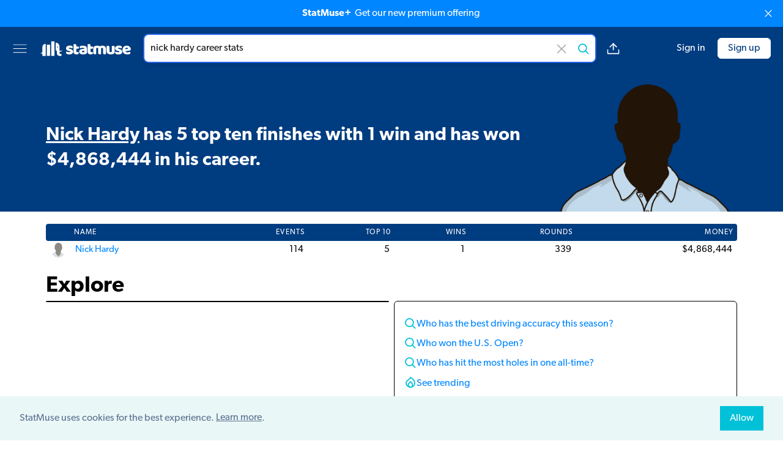

--- FILE ---
content_type: text/html; charset=utf-8
request_url: https://old.statmuse.com/pga/ask/nick-hardy-career-stats
body_size: 6949
content:
<!DOCTYPE html>
<html lang="en">
<head>
  <meta charset="utf-8">
  <meta name="color-scheme" content="light only">
  <meta content="width=device-width, initial-scale=1, maximum-scale=1, user-scalable=no" name="viewport">
  <meta name="apple-itunes-app" content="app-id=1234654160" />
  <meta name="robots" content="noindex">
<title>Nick Hardy Career Stats | StatMuse</title>
<meta name="description" content="Nick Hardy has 5 top ten finishes with 1 win and has won $4,868,444 in his career.">
<meta name="keywords" content="StatMuse, sports, stats, search, sports search, sports information, sports stats, statistics, fantasy stats, advanced stats, betting information, NBA stats, NFL stats, NHL stats, PGA stats, MLB stats">
<meta property="fb:app_id" content="915991831757165">
<meta property="og:site_name" content="StatMuse">
<meta property="og:title" content="Nick Hardy Career Stats | StatMuse">
<meta property="og:description" content="Nick Hardy has 5 top ten finishes with 1 win and has won $4,868,444 in his career.">
<meta property="og:locale" content="en_US">
<meta property="og:image" content="https://cdn.statmuse.com/forge-v2/aHR0cHM6Ly9jZG4uc3RhdG11c2UuY29tL2ltZy9wZ2EvcGxheWVycy9zaWxob3VldHRlLXBnYS0tcmdqZ2ZwbXMucG5nP2JnPTAwM0M4MCZ0PWZhY2Vib29r.png">
<meta property="twitter:site" content="@StatMuse">
<meta property="twitter:creator" content="@StatMuse">
<meta property="twitter:title" content="Nick Hardy Career Stats | StatMuse">
<meta property="twitter:description" content="Nick Hardy has 5 top ten finishes with 1 win and has won $4,868,444 in his career.">
<meta property="twitter:card" content="summary_large_image">
<meta property="twitter:image" content="https://cdn.statmuse.com/forge-v2/aHR0cHM6Ly9jZG4uc3RhdG11c2UuY29tL2ltZy9wZ2EvcGxheWVycy9zaWxob3VldHRlLXBnYS0tcmdqZ2ZwbXMucG5nP2JnPTAwM0M4MCZ0PXR3aXR0ZXI=.png">
<meta content="ask" name="page-type">
<meta content="v:acb82588-15cb-4a43-a3fb-cf9f0cf29687" name="uid">
<link rel="canonical" href="https://old.statmuse.com/pga/ask/nick-hardy-career-stats" data-should-rewrite="true">
<style>:root {
  --team-primary-color: #003C80;
  --team-secondary-color: #FFFFFF;
}
.dynamic-color {
  background-color: #003C80;
  color: #FFFFFF;
  fill: #FFFFFF;
}
.loading-bar-animate {
  background-color: initial;
}
</style>
<link href="https://use.typekit.net/jpj0wqo.css" rel="stylesheet">
<link href="https://cdn.statmuse.com/app/css/cosmos-9242d7fb4e64329b9ef8971f87e14d09.css?vsn=d" rel="stylesheet">
<link href="https://old.statmuse.com/favicon.ico" rel="icon" type="image/x-icon">
<link href="https://old.statmuse.com/opensearch.xml" rel="search" title="StatMuse Search" type="application/opensearchdescription+xml">
<script async="true" data-rewardful="a27e77" src="https://r.wdfl.co/rw.js"></script><script>(function(w,r){w._rwq=r;w[r]=w[r]||function(){(w[r].q=w[r].q||[]).push(arguments)}})(window,'rewardful');
</script>
<script async="true" src="https://s.ntv.io/serve/load.js" type="text/javascript"></script>
<script async="true" src="https://www.googletagmanager.com/gtag/js?id=G-QRW302M4ZR"></script>
<script>window.dataLayer = window.dataLayer || [];
function gtag(){dataLayer.push(arguments);}
gtag('js', new Date());

gtag('config', 'G-QRW302M4ZR');
</script>
</head>
<body>
<upgrade-banner></upgrade-banner>



<div class="grid grid-cols-[1fr_minmax(auto,_1250px)_1fr] items-center min-h-[62px] md:min-h-[70px] py-2 md:py-3 px-3 md:px-5 z-[5] bg-team-primary sticky top-0">
  <div class="flex col-start-1 col-span-1">
    <div class="min-w-[25px]">
      <dropdown-menu></dropdown-menu>
    </div>
    <a href="/" class="hidden md:block">
<svg version="1.1" id="Layer_1" xmlns="http://www.w3.org/2000/svg"
    viewBox="0 0 425.2 70.9" xml:space="preserve" class="w-[150px] mx-5">
  <rect class="fill-[var(--team-secondary-color,_#0086ff)]" x="53" y="1.7" width="15.1" height="67.4"/>
  <path class="fill-[var(--team-secondary-color,_#00c1d8)]" d="M97.3,49.2c3.1-1,6-2.7,8-5.3c-3.1,0.8-5.9,1.4-8.7,1.5c-1.8,0.1-3.5,0.1-5.3-0.1v-11v-8.8
  c0-9.9-8-17.9-17.9-17.9V43c3.1,0,5.7,2.5,5.7,5.7v8.2c0,6.8,5.5,12.3,12.3,12.3h8.9v-8.9h-3.4c-3,0-5.5-2.5-5.5-5.5v-4.6
  C93.4,50.1,95.4,49.8,97.3,49.2z M80.5,29.2c-1.4-1.4-1.4-3.8,0-5.2c0,1,0.6,2.4,1.8,3.5c1.1,1.1,2.5,1.7,3.5,1.8
  C84.3,30.7,81.9,30.7,80.5,29.2z"/>
  <rect class="fill-[var(--team-secondary-color,_#003ca8)]" x="32.6" y="17.2" width="15.1" height="51.9"/>
  <path class="fill-[var(--team-secondary-color,_#39cccc)]" d="M12.2,28.3v20.2l0,0c0,1.8-1.1,4-3,5.9c-1.9,1.9-4.1,3-5.9,3c2.5,2.4,6.4,2.4,8.9,0v11.8h15.1V13.2
  C19,13.2,12.2,19.9,12.2,28.3z"/>
  <path class="fill-team-secondary" d="M154.5,49.6c0,4-1.5,7.1-4.5,9.3c-3,2.3-7.4,3.4-13.2,3.4c-2.2,0-4.2-0.2-6.1-0.5c-1.9-0.3-3.5-0.8-4.8-1.5
  c-1.3-0.7-2.4-1.5-3.1-2.5c-0.8-1-1.1-2.2-1.1-3.5c0-1.3,0.3-2.3,0.8-3.2c0.5-0.9,1.2-1.6,1.9-2.2c1.5,0.8,3.3,1.6,5.2,2.2
  c2,0.7,4.2,1,6.8,1c1.6,0,2.9-0.2,3.7-0.7c0.9-0.5,1.3-1.1,1.3-1.9c0-0.7-0.3-1.3-0.9-1.7c-0.6-0.4-1.7-0.8-3.1-1l-2.4-0.5
  c-4.6-0.9-7.9-2.3-10.2-4.2c-2.2-1.9-3.3-4.6-3.3-8.2c0-1.9,0.4-3.7,1.3-5.3c0.8-1.6,2-2.9,3.5-3.9c1.5-1,3.3-1.9,5.5-2.4
  c2.1-0.6,4.5-0.9,7-0.9c1.9,0,3.8,0.1,5.5,0.4c1.7,0.3,3.2,0.7,4.4,1.3c1.3,0.6,2.3,1.3,3,2.2c0.7,0.9,1.1,2,1.1,3.3
  c0,1.2-0.2,2.2-0.7,3.1c-0.4,0.9-1,1.6-1.7,2.2c-0.4-0.3-1-0.5-1.9-0.8c-0.8-0.3-1.8-0.5-2.7-0.8c-1-0.2-2-0.4-3-0.6
  c-1-0.2-2-0.2-2.8-0.2c-1.7,0-3.1,0.2-4,0.6c-0.9,0.4-1.4,1-1.4,1.8c0,0.6,0.3,1,0.8,1.4c0.5,0.4,1.5,0.7,3,1l2.4,0.5
  c5,1.2,8.6,2.7,10.7,4.8C153.4,43.8,154.5,46.4,154.5,49.6z"/>
  <path class="fill-team-secondary" d="M169.5,47.9c0,1.4,0.4,2.3,1.3,2.9c0.9,0.6,2.1,0.9,3.7,0.9c0.8,0,1.6-0.1,2.4-0.2c0.8-0.1,1.6-0.3,2.2-0.5
  c0.5,0.6,0.9,1.2,1.2,1.9c0.3,0.7,0.5,1.6,0.5,2.6c0,2-0.7,3.6-2.2,4.9c-1.5,1.3-4.1,1.9-7.9,1.9c-4.6,0-8.2-1-10.6-3.1
  c-2.5-2.1-3.7-5.5-3.7-10.2V15.2c0.6-0.2,1.4-0.3,2.5-0.5c1.1-0.2,2.2-0.3,3.4-0.3c2.3,0,4.1,0.4,5.4,1.2c1.3,0.8,1.9,2.5,1.9,5.1
  v5h10.3c0.3,0.6,0.6,1.3,0.9,2.2c0.3,0.9,0.4,1.8,0.4,2.9c0,1.8-0.4,3.2-1.2,4c-0.8,0.8-1.9,1.2-3.3,1.2h-7.1V47.9z"/>
  <path class="fill-team-secondary" d="M200.2,21.7c2.8,0,5.4,0.3,7.7,0.9c2.3,0.6,4.3,1.5,6,2.6c1.6,1.2,2.9,2.7,3.8,4.5c0.9,1.8,1.3,3.9,1.3,6.4v17.6
  c0,1.4-0.4,2.5-1.1,3.3c-0.8,0.9-1.7,1.6-2.7,2.2c-3.4,2-8.2,3.1-14.4,3.1c-2.8,0-5.3-0.3-7.5-0.8c-2.2-0.5-4.1-1.3-5.7-2.4
  c-1.6-1-2.8-2.4-3.7-4c-0.9-1.6-1.3-3.5-1.3-5.7c0-3.6,1.1-6.4,3.2-8.3c2.1-1.9,5.5-3.1,10-3.6l10.3-1.1v-0.5c0-1.5-0.7-2.6-2-3.3
  c-1.3-0.7-3.3-1-5.8-1c-2,0-3.9,0.2-5.8,0.6c-1.9,0.4-3.6,0.9-5.1,1.6c-0.7-0.5-1.3-1.2-1.7-2.2c-0.5-1-0.7-2-0.7-3
  c0-1.4,0.3-2.4,1-3.3c0.7-0.8,1.7-1.5,3-2.1c1.5-0.6,3.3-1,5.4-1.3C196.4,21.8,198.4,21.7,200.2,21.7z M200.8,52.5
  c0.9,0,1.9-0.1,2.9-0.3c1.1-0.2,1.9-0.4,2.4-0.7v-6.3l-5.7,0.5c-1.5,0.1-2.7,0.4-3.6,0.9c-0.9,0.5-1.4,1.3-1.4,2.4
  c0,1,0.4,1.9,1.2,2.6C197.5,52.2,198.9,52.5,200.8,52.5z"/>
  <path class="fill-team-secondary" d="M235.1,47.9c0,1.4,0.4,2.3,1.3,2.9c0.9,0.6,2.1,0.9,3.7,0.9c0.8,0,1.6-0.1,2.4-0.2c0.8-0.1,1.6-0.3,2.2-0.5
  c0.5,0.6,0.9,1.2,1.2,1.9c0.3,0.7,0.5,1.6,0.5,2.6c0,2-0.7,3.6-2.2,4.9s-4.1,1.9-7.9,1.9c-4.6,0-8.2-1-10.6-3.1
  c-2.5-2.1-3.7-5.5-3.7-10.2V15.2c0.6-0.2,1.4-0.3,2.5-0.5c1.1-0.2,2.2-0.3,3.4-0.3c2.3,0,4.1,0.4,5.4,1.2c1.3,0.8,1.9,2.5,1.9,5.1
  v5h10.3c0.3,0.6,0.6,1.3,0.9,2.2c0.3,0.9,0.4,1.8,0.4,2.9c0,1.8-0.4,3.2-1.2,4c-0.8,0.8-1.9,1.2-3.3,1.2h-7.1V47.9z"/>
  <path class="fill-team-secondary" d="M266.8,21.6c2.2,0,4.3,0.3,6.3,0.9c2.1,0.6,3.9,1.5,5.4,2.7c1.6-1,3.3-1.9,5.3-2.6c2-0.7,4.3-1,7.1-1c2,0,3.9,0.3,5.9,0.8
  c1.9,0.5,3.6,1.4,5.1,2.5c1.5,1.1,2.7,2.6,3.6,4.5c0.9,1.9,1.3,4.1,1.3,6.8v24.8c-0.5,0.2-1.4,0.3-2.5,0.5
  c-1.1,0.2-2.3,0.2-3.5,0.2c-1.2,0-2.2-0.1-3.1-0.2c-0.9-0.2-1.7-0.5-2.3-0.9c-0.6-0.5-1.1-1.1-1.5-1.9c-0.3-0.8-0.5-1.9-0.5-3.2
  V36.5c0-1.6-0.4-2.7-1.3-3.4c-0.9-0.7-2.1-1.1-3.6-1.1c-0.7,0-1.5,0.2-2.4,0.5c-0.8,0.3-1.5,0.7-1.9,1.1c0.1,0.2,0.1,0.4,0.1,0.6
  c0,0.2,0,0.4,0,0.5v26.2c-0.6,0.2-1.4,0.3-2.6,0.5c-1.1,0.2-2.3,0.2-3.4,0.2c-1.2,0-2.2-0.1-3.1-0.2c-0.9-0.2-1.7-0.5-2.3-0.9
  s-1.1-1.1-1.5-1.9c-0.3-0.8-0.5-1.9-0.5-3.2V36.5c0-1.6-0.5-2.7-1.5-3.4c-1-0.7-2.1-1.1-3.5-1.1c-0.9,0-1.8,0.1-2.4,0.4
  c-0.7,0.3-1.3,0.6-1.7,0.8v27.6c-0.5,0.2-1.4,0.3-2.5,0.5c-1.1,0.2-2.3,0.2-3.5,0.2c-1.2,0-2.2-0.1-3.1-0.2
  c-0.9-0.2-1.7-0.5-2.3-0.9c-0.6-0.5-1.1-1.1-1.5-1.9c-0.3-0.8-0.5-1.9-0.5-3.2V31.6c0-1.4,0.3-2.5,0.9-3.4
  c0.6-0.8,1.4-1.6,2.5-2.4c1.8-1.3,4-2.3,6.7-3.1C261.1,22,263.9,21.6,266.8,21.6z"/>
  <path class="fill-team-secondary" d="M309.5,23.3c0.5-0.2,1.4-0.3,2.5-0.5c1.1-0.2,2.3-0.2,3.5-0.2c1.2,0,2.2,0.1,3.1,0.2c0.9,0.2,1.7,0.5,2.3,0.9
  c0.6,0.5,1.1,1.1,1.5,1.9c0.3,0.8,0.5,1.9,0.5,3.2v16.9c0,2.2,0.5,3.7,1.6,4.6c1,0.9,2.6,1.4,4.6,1.4c1.2,0,2.2-0.1,3-0.3
  c0.8-0.2,1.4-0.4,1.8-0.6V23.3c0.5-0.2,1.4-0.3,2.5-0.5c1.1-0.2,2.3-0.2,3.5-0.2c1.2,0,2.2,0.1,3.1,0.2c0.9,0.2,1.7,0.5,2.3,0.9
  c0.6,0.5,1.1,1.1,1.5,1.9c0.3,0.8,0.5,1.9,0.5,3.2v23.9c0,2.6-1.1,4.6-3.3,5.9c-1.8,1.2-4,2-6.6,2.6c-2.5,0.6-5.3,0.9-8.3,0.9
  c-2.8,0-5.4-0.3-7.8-0.9c-2.4-0.6-4.4-1.6-6.2-2.9c-1.7-1.3-3.1-3-4-5.1c-0.9-2.1-1.4-4.6-1.4-7.5V23.3z"/>
  <path class="fill-team-secondary" d="M382.3,49.6c0,4-1.5,7.1-4.5,9.4c-3,2.3-7.4,3.4-13.2,3.4c-2.2,0-4.3-0.2-6.1-0.5c-1.9-0.3-3.5-0.8-4.8-1.5
  c-1.3-0.7-2.4-1.5-3.1-2.5c-0.8-1-1.1-2.2-1.1-3.5c0-1.3,0.3-2.3,0.8-3.2c0.5-0.9,1.2-1.6,1.9-2.2c1.5,0.8,3.3,1.6,5.2,2.2
  c2,0.7,4.2,1,6.8,1c1.6,0,2.9-0.2,3.7-0.7c0.9-0.5,1.3-1.1,1.3-1.9c0-0.7-0.3-1.3-0.9-1.7c-0.6-0.4-1.7-0.8-3.1-1l-2.4-0.5
  c-4.6-0.9-8-2.3-10.2-4.2c-2.2-1.9-3.3-4.7-3.3-8.2c0-1.9,0.4-3.7,1.3-5.3c0.8-1.6,2-2.9,3.5-3.9c1.5-1,3.3-1.9,5.5-2.4
  c2.1-0.6,4.5-0.9,7-0.9c1.9,0,3.8,0.1,5.5,0.4c1.7,0.3,3.2,0.7,4.4,1.3c1.3,0.6,2.3,1.3,3,2.2c0.7,0.9,1.1,2,1.1,3.3
  c0,1.2-0.2,2.2-0.7,3.1c-0.4,0.9-1,1.6-1.7,2.2c-0.4-0.3-1.1-0.5-1.9-0.8c-0.8-0.3-1.8-0.6-2.8-0.8c-1-0.2-2-0.4-3-0.6
  c-1-0.2-2-0.2-2.8-0.2c-1.7,0-3.1,0.2-4,0.6c-0.9,0.4-1.4,1-1.4,1.9c0,0.6,0.3,1.1,0.8,1.4c0.5,0.4,1.5,0.7,3,1l2.4,0.6
  c5,1.2,8.6,2.7,10.7,4.8C381.2,43.8,382.3,46.4,382.3,49.6z"/>
  <path class="fill-team-secondary" d="M405.3,62.3c-3.1,0-6-0.4-8.6-1.3c-2.7-0.9-5-2.2-6.9-3.9c-2-1.7-3.5-3.9-4.6-6.5c-1.1-2.6-1.7-5.7-1.7-9.2
  c0-3.5,0.6-6.4,1.7-8.9c1.1-2.5,2.6-4.5,4.4-6.1c1.8-1.6,3.9-2.8,6.3-3.5c2.4-0.8,4.8-1.1,7.2-1.1c2.8,0,5.3,0.4,7.6,1.3
  c2.3,0.8,4.3,2,5.9,3.5c1.7,1.5,2.9,3.2,3.9,5.3c0.9,2,1.4,4.3,1.4,6.7c0,1.8-0.5,3.1-1.5,4.1c-1,0.9-2.4,1.5-4.2,1.8l-19.4,2.9
  c0.6,1.7,1.8,3,3.5,3.9c1.8,0.9,3.8,1.3,6.1,1.3c2.2,0,4.2-0.3,6.1-0.8c1.9-0.6,3.5-1.2,4.7-1.9c0.8,0.5,1.5,1.3,2.1,2.2
  c0.6,0.9,0.9,1.9,0.9,3c0,2.4-1.1,4.1-3.3,5.3c-1.7,0.9-3.6,1.5-5.7,1.8C409.1,62.1,407.2,62.3,405.3,62.3z M403.1,31.3
  c-1.3,0-2.3,0.2-3.3,0.6c-0.9,0.4-1.7,1-2.2,1.6c-0.6,0.7-1,1.4-1.3,2.2c-0.3,0.8-0.5,1.6-0.5,2.5l13.5-2.2
  c-0.2-1-0.7-2.1-1.7-3.1C406.5,31.9,405.1,31.3,403.1,31.3z"/>
</svg>

    </a>
  </div>
  <div class="col-start-2 col-span-1 max-w-[780px] flex">
    <div class="flex-1">
<ask-bar action="/ask" autosuggest-enabled="true" class="unstable" context="sports" csrf-token="Cx0UVxcuAx0SJhwRGCVkPgo8WX8zcWwXRBPdHlfSStyxQjQTdViMd8-p" league-name="pga" placeholder="Search players, stats or odds" preferred-domain="pga" query-text="nick hardy career stats" throttle="800"></ask-bar>
    </div>
    <div class="md:flex items-center ml-4 hidden space-x-4">
<answer-share ask-short-url="https://statm.us/e/j36ZPhHZT" ask-url="https://old.statmuse.com/pga/ask/nick-hardy-career-stats" class="unstable"></answer-share>

    </div>
  </div>
  <div class="flex space-x-5 items-center justify-end flex-shrink-0">

      <right-menu class="md:hidden"></right-menu>
      <a href="/signin" class="hidden md:block ml-5 no-underline hover:underline text-team-secondary-sm-default whitespace-nowrap">Sign in</a>
      <a href="/signup" class="hidden md:block flex items-center justify-center border border-team-secondary-sm-default rounded-md hover:text-team-secondary-sm-default hover:bg-team-primary hover:border-team-secondary-sm-default hover:border hover:no-underline py-1 px-4 bg-team-secondary-sm-default text-team-primary whitespace-nowrap">Sign up</a>

  </div>
</div>

<div class="main-layout mb-5 bg-team-primary text-team-secondary">
<div class="flex flex-col md:flex-row pt-4 md:pt-6 relative">
  <div class="flex-1 flex flex-col justify-between text-center md:text-left">
    <span class="italic opacity-50 saturate-0">

    </span>
    <h1 class="nlg-answer font-semibold text-xl md:text-2xl md:leading-snug lg:text-[1.75rem] xl:text-3xl xl:leading-snug my-auto" data-cy-nlg>
<p><a href="https://old.statmuse.com/pga/ask/nick-hardy-career-stats">Nick Hardy</a> has 5 top ten finishes with 1 win and has won $4,868,444 in his career.</p>
    </h1>
  </div>

    <img
      class="h-44 md:h-52 self-center md:self-end mt-2 md:mt-0 md:pl-6 md:pr-1.5 select-none"
      alt="nick hardy career stats"
      src="https://cdn.statmuse.com/img/pga/players/silhouette-pga--rgjgfpms.png"
    />

  <div class="md:hidden flex flex-col items-center absolute right-0 bottom-2.5 space-y-2.5">
<answer-share ask-short-url="https://statm.us/e/j36ZPhHZT" ask-url="https://old.statmuse.com/pga/ask/nick-hardy-career-stats" class="unstable"></answer-share>

  </div>
</div>

</div>

<div class="main-layout">

  <div style="min-height: 500px" data-reset-style="min-height">
<visual-answer answer="{&quot;conversation&quot;:{&quot;complete&quot;:true},&quot;disposition&quot;:{&quot;intent&quot;:&quot;SportsQuestion:Stats&quot;,&quot;responseType&quot;:&quot;results&quot;,&quot;resultsType&quot;:&quot;answer&quot;},&quot;limit&quot;:25,&quot;nlg&quot;:{&quot;ssml&quot;:{&quot;answer&quot;:&quot;Nick Hardy has five top ten finishes with one win and has won 4,868,444 dollars in his career.&quot;},&quot;text&quot;:{&quot;answer&quot;:[{&quot;entity&quot;:{&quot;baseResourcePath&quot;:&quot;pga/players/8&quot;,&quot;display&quot;:&quot;Nick Hardy&quot;,&quot;domain&quot;:&quot;PGA&quot;,&quot;id&quot;:&quot;8&quot;,&quot;shortDisplay&quot;:&quot;N. Hardy&quot;,&quot;type&quot;:&quot;player&quot;},&quot;omitLeadingSpace&quot;:true,&quot;text&quot;:&quot;Nick Hardy&quot;,&quot;type&quot;:&quot;entity&quot;},{&quot;omitLeadingSpace&quot;:false,&quot;text&quot;:&quot;has 5 top ten finishes with 1 win and has won $4,868,444 in his career.&quot;,&quot;type&quot;:&quot;general&quot;}]}},&quot;tokenizationScore&quot;:{&quot;average&quot;:7.333,&quot;max&quot;:18,&quot;median&quot;:2},&quot;type&quot;:&quot;nlgAnswerNotPossibleVisualsRequired&quot;,&quot;visual&quot;:{&quot;additionalQuestions&quot;:[{&quot;domain&quot;:&quot;PGA&quot;,&quot;text&quot;:&quot;Who has the best driving accuracy this season?&quot;},{&quot;domain&quot;:&quot;PGA&quot;,&quot;text&quot;:&quot;Who won the U.S. Open?&quot;},{&quot;domain&quot;:&quot;PGA&quot;,&quot;text&quot;:&quot;Who has hit the most holes in one all-time?&quot;},{&quot;domain&quot;:&quot;PGA&quot;,&quot;text&quot;:&quot;Who has the biggest driving distance average this season?&quot;},{&quot;domain&quot;:&quot;PGA&quot;,&quot;text&quot;:&quot;How many titles does Nick Hardy have?&quot;},{&quot;domain&quot;:&quot;PGA&quot;,&quot;text&quot;:&quot;Who has the best sand save percentage this season?&quot;},{&quot;domain&quot;:&quot;PGA&quot;,&quot;text&quot;:&quot;Who has hit the most holes in one all-time?&quot;},{&quot;domain&quot;:&quot;PGA&quot;,&quot;text&quot;:&quot;Who has won the most tournaments all-time?&quot;},{&quot;domain&quot;:&quot;PGA&quot;,&quot;text&quot;:&quot;How many top 10 finishes does Nick Hardy have?&quot;},{&quot;domain&quot;:&quot;PGA&quot;,&quot;text&quot;:&quot;Who won the Masters?&quot;}],&quot;contentReference&quot;:{&quot;answerTags&quot;:{&quot;playerIds&quot;:[8],&quot;seasonYears&quot;:[2025],&quot;teamIds&quot;:[]},&quot;domainTags&quot;:{&quot;domain&quot;:&quot;PGA&quot;},&quot;questionTags&quot;:{&quot;actorType&quot;:&quot;player&quot;,&quot;playerIds&quot;:[8],&quot;seasonYears&quot;:[],&quot;teamIds&quot;:[]}},&quot;detail&quot;:[{&quot;columnCharts&quot;:[],&quot;grids&quot;:[{&quot;columns&quot;:[{&quot;rowItemKey&quot;:&quot;NAME&quot;,&quot;title&quot;:&quot;NAME&quot;,&quot;type&quot;:&quot;string&quot;},{&quot;rowItemKey&quot;:&quot;EVENTS&quot;,&quot;title&quot;:&quot;EVENTS&quot;,&quot;type&quot;:&quot;number&quot;},{&quot;rowItemKey&quot;:&quot;TOP 10&quot;,&quot;title&quot;:&quot;TOP 10&quot;,&quot;type&quot;:&quot;number&quot;},{&quot;rowItemKey&quot;:&quot;WINS&quot;,&quot;title&quot;:&quot;WINS&quot;,&quot;type&quot;:&quot;number&quot;},{&quot;rowItemKey&quot;:&quot;ROUNDS&quot;,&quot;title&quot;:&quot;ROUNDS&quot;,&quot;type&quot;:&quot;number&quot;},{&quot;rowItemKey&quot;:&quot;MONEY&quot;,&quot;title&quot;:&quot;MONEY&quot;,&quot;type&quot;:&quot;number&quot;}],&quot;name&quot;:&quot;all&quot;,&quot;rows&quot;:[{&quot;EVENTS&quot;:{&quot;display&quot;:&quot;114&quot;,&quot;value&quot;:114},&quot;MONEY&quot;:{&quot;display&quot;:&quot;$4,868,444&quot;,&quot;value&quot;:4868444},&quot;NAME&quot;:{&quot;display&quot;:&quot;Nick Hardy&quot;,&quot;entity&quot;:{&quot;baseResourcePath&quot;:&quot;pga/players/8&quot;,&quot;display&quot;:&quot;Nick Hardy&quot;,&quot;domain&quot;:&quot;PGA&quot;,&quot;id&quot;:&quot;8&quot;,&quot;shortDisplay&quot;:&quot;N. Hardy&quot;,&quot;type&quot;:&quot;player&quot;},&quot;imageUrl&quot;:&quot;https://cdn.statmuse.com/img/pga/players/silhouette-pga--c3sqh7_p.png&quot;,&quot;value&quot;:&quot;Hardy, Nick&quot;},&quot;ROUNDS&quot;:{&quot;display&quot;:&quot;339&quot;,&quot;value&quot;:339},&quot;TOP 10&quot;:{&quot;display&quot;:&quot;5&quot;,&quot;value&quot;:5},&quot;WINS&quot;:{&quot;display&quot;:&quot;1&quot;,&quot;value&quot;:1}}]}],&quot;type&quot;:&quot;stats&quot;}],&quot;domain&quot;:&quot;PGA&quot;,&quot;isSuperlative&quot;:false,&quot;summary&quot;:{&quot;answer&quot;:[{&quot;entity&quot;:{&quot;baseResourcePath&quot;:&quot;pga/players/8&quot;,&quot;display&quot;:&quot;Nick Hardy&quot;,&quot;domain&quot;:&quot;PGA&quot;,&quot;id&quot;:&quot;8&quot;,&quot;shortDisplay&quot;:&quot;N. Hardy&quot;,&quot;type&quot;:&quot;player&quot;},&quot;omitLeadingSpace&quot;:true,&quot;text&quot;:&quot;Nick Hardy&quot;,&quot;type&quot;:&quot;entity&quot;},{&quot;omitLeadingSpace&quot;:false,&quot;text&quot;:&quot;has 5 top ten finishes with 1 win and has won $4,868,444 in his career.&quot;,&quot;type&quot;:&quot;general&quot;}],&quot;subject&quot;:{&quot;actor&quot;:{&quot;ids&quot;:[{&quot;id&quot;:&quot;f2dbe100-94f1-43e1-add9-a5b3ca0b4d0a&quot;,&quot;type&quot;:&quot;league&quot;}],&quot;year&quot;:2025},&quot;colors&quot;:{&quot;background&quot;:&quot;#003C80&quot;,&quot;foreground&quot;:&quot;#FFFFFF&quot;},&quot;entities&quot;:[{&quot;baseResourcePath&quot;:&quot;pga/players/8&quot;,&quot;display&quot;:&quot;Nick Hardy&quot;,&quot;domain&quot;:&quot;PGA&quot;,&quot;id&quot;:&quot;8&quot;,&quot;shortDisplay&quot;:&quot;N. Hardy&quot;,&quot;type&quot;:&quot;player&quot;}],&quot;imageUrl&quot;:&quot;https://cdn.statmuse.com/img/pga/players/silhouette-pga--rgjgfpms.png&quot;},&quot;text&quot;:[{&quot;omitLeadingSpace&quot;:true,&quot;text&quot;:&quot;Nick Hardy has 5 top ten finishes with 1 win and has won $4,868,444 in his career.&quot;,&quot;type&quot;:&quot;general&quot;}]},&quot;summaryTokens&quot;:[{&quot;omitLeadingSpace&quot;:true,&quot;text&quot;:&quot;Nick Hardy career stats&quot;,&quot;type&quot;:&quot;general&quot;}]}}"></visual-answer>
  </div>

  <div class="mt-6 mb-4">
    <h3 class="text-4xl font-semibold mb-1">Explore</h3>
    <div class="grid grid-cols-[repeat(auto-fit,_minmax(425px,_1fr))] gap-2 items-start">

<div data-track-view-video class="border border-black rounded-md overflow-hidden z-0">

    <div class='s2nPlayer k-G4ZAb39z' data-type='float'></div><script type='text/javascript' src='//embed.sendtonews.com/player3/embedcode.js?fk=G4ZAb39z&cid=15048&offsetx=0&offsety=0&floatwidth=400&floatposition=bottom-right' data-type='s2nScript'></script>

</div>

<ul class="p-4 border border-black rounded-md" data-cy-related-questions><li class="flex-1 min-w-[210px] my-1.5 sm:my-2.5 flex gap-1.5 leading-snug"><i class="w-5 h-5 shrink-0 explore-search-icon"></i><a data-track-event="{&quot;name&quot;:&quot;Click Try-Also Query&quot;,&quot;query&quot;:&quot;Who has the best driving accuracy this season?&quot;}" href="/pga/ask/who-has-the-best-driving-accuracy-this-season">Who has the best driving accuracy this season?</a></li><li class="flex-1 min-w-[210px] my-1.5 sm:my-2.5 flex gap-1.5 leading-snug"><i class="w-5 h-5 shrink-0 explore-search-icon"></i><a data-track-event="{&quot;name&quot;:&quot;Click Try-Also Query&quot;,&quot;query&quot;:&quot;Who won the U.S. Open?&quot;}" href="/pga/ask/who-won-the-u.s.-open">Who won the U.S. Open?</a></li><li class="flex-1 min-w-[210px] my-1.5 sm:my-2.5 flex gap-1.5 leading-snug"><i class="w-5 h-5 shrink-0 explore-search-icon"></i><a data-track-event="{&quot;name&quot;:&quot;Click Try-Also Query&quot;,&quot;query&quot;:&quot;Who has hit the most holes in one all-time?&quot;}" href="/pga/ask?q=who+has+hit+the+most+holes+in+one+all-time">Who has hit the most holes in one all-time?</a></li><li class="flex-1 min-w-[210px] my-1.5 flex gap-1.5"><i class="w-5 h-5 shrink-0 explore-flame-icon"></i><a href="/pga/questions">See trending</a></li></ul>

    </div>
  </div>

</div>

<div style="width: 100%;border-top: 1px solid #c7c8ca;"></div>
<footer class="border-y border-[#c7c8ca]">
  <div class="flex flex-wrap items-center justify-center sm:justify-between mx-auto px-3 max-w-[1144px]">
    <div class="flex">
      <ul class="flex flex-col sm:flex-row mt-4">

          <li class="p-8 sm:first-of-type:pl-0 ">
            <h6 class="text-[0.8rem] uppercase tracking-[0.07rem] my-1.5">Company</h6>
            <ul>

                <li class="inline-block sm:block pr-4 sm:p-0 my-2">
                  <a href="/">
Home
                  </a>
                </li>

                <li class="inline-block sm:block pr-4 sm:p-0 my-2">
                  <a href="/company">
About
                  </a>
                </li>

                <li class="inline-block sm:block pr-4 sm:p-0 my-2">
                  <a href="https://shop.statmuse.com/">
Shop
                  </a>
                </li>

                <li class="inline-block sm:block pr-4 sm:p-0 my-2">
                  <a href="https://blog.statmuse.com/">
Blog
                  </a>
                </li>

            </ul>
          </li>

          <li class="p-8 sm:first-of-type:pl-0 ">
            <h6 class="text-[0.8rem] uppercase tracking-[0.07rem] my-1.5">Search</h6>
            <ul>

                <li class="inline-block sm:block pr-4 sm:p-0 my-2">
                  <a href="/money">
Money
                  </a>
                </li>

                <li class="inline-block sm:block pr-4 sm:p-0 my-2">
                  <a href="/questions">
Trending
                  </a>
                </li>

                <li class="inline-block sm:block pr-4 sm:p-0 my-2">
                  <a href="/product/examples">
Examples
                  </a>
                </li>

                <li class="inline-block sm:block pr-4 sm:p-0 my-2">
                  <a href="/product/data">
Data
                  </a>
                </li>

            </ul>
          </li>

          <li class="p-8 sm:first-of-type:pl-0 ">
            <h6 class="text-[0.8rem] uppercase tracking-[0.07rem] my-1.5">Legal</h6>
            <ul>

                <li class="inline-block sm:block pr-4 sm:p-0 my-2">
                  <a href="/terms">
Terms of Service
                  </a>
                </li>

                <li class="inline-block sm:block pr-4 sm:p-0 my-2">
                  <a href="/privacy">
Privacy Policy
                  </a>
                </li>

            </ul>
          </li>

      </ul>
    </div>
    <ul class="flex my-4">

        <li class="p-3">
          <a href="https://twitter.com/statmuse" target="_blank">
            <img
              class="w-7 h-7"
              src="https://cdn.statmuse.com/app/images/icons/twitter-e466efadc7f7e338c6abbb857fa5c608.svg?vsn=d"
              alt="twitter.svg"
            >
          </a>
        </li>

        <li class="p-3">
          <a href="https://tiktok.com/@statmuse" target="_blank">
            <img
              class="w-7 h-7"
              src="https://cdn.statmuse.com/app/images/icons/tiktok-c8d2177432de0577cc4c75c60028b826.svg?vsn=d"
              alt="tiktok.svg"
            >
          </a>
        </li>

        <li class="p-3">
          <a href="https://www.instagram.com/statmuse/" target="_blank">
            <img
              class="w-7 h-7"
              src="https://cdn.statmuse.com/app/images/icons/ig-a495fab4078b3ba82694f5e727053ada.svg?vsn=d"
              alt="ig.svg"
            >
          </a>
        </li>

        <li class="p-3">
          <a href="https://blog.statmuse.com/tagged/podcast" target="_blank">
            <img
              class="w-7 h-7"
              src="https://cdn.statmuse.com/app/images/icons/podcast-fb04e76ab22946582b757a2f1e0467d8.svg?vsn=d"
              alt="podcast.svg"
            >
          </a>
        </li>

    </ul>
  </div>
</footer>

<cookie-consent></cookie-consent>
  <script src="https://cdn.statmuse.com/app/js/cosmos-b165b4abed689c5aab088b322c6e7aa0.js?vsn=d"></script>
</body>
</html>


--- FILE ---
content_type: application/javascript
request_url: https://cdn.statmuse.com/app/js/5574.d667d3.js
body_size: 3842
content:
(self.webpackChunkcosmos=self.webpackChunkcosmos||[]).push([[5574],{6790:(r,t,e)=>{"use strict";var n=e(17854),i=e(43157),o=e(26244),a=e(49974),u=n.TypeError,l=function(r,t,e,n,c,s,v,f){for(var p,h,d=c,g=0,x=!!v&&a(v,f);g<n;){if(g in e){if(p=x?x(e[g],g,t):e[g],s>0&&i(p))h=o(p),d=l(r,t,p,h,d,s-1)-1;else{if(d>=9007199254740991)throw u("Exceed the acceptable array length");r[d]=p}d++}g++}return d};r.exports=l},10647:(r,t,e)=>{var n=e(1702),i=e(47908),o=Math.floor,a=n("".charAt),u=n("".replace),l=n("".slice),c=/\$([$&'`]|\d{1,2}|<[^>]*>)/g,s=/\$([$&'`]|\d{1,2})/g;r.exports=function(r,t,e,n,v,f){var p=e+r.length,h=n.length,d=s;return void 0!==v&&(v=i(v),d=c),u(f,d,(function(i,u){var c;switch(a(u,0)){case"$":return"$";case"&":return r;case"`":return l(t,0,e);case"'":return l(t,p);case"<":c=v[l(u,1,-1)];break;default:var s=+u;if(0===s)return i;if(s>h){var f=o(s/10);return 0===f?i:f<=h?void 0===n[f-1]?a(u,1):n[f-1]+a(u,1):i}c=n[s-1]}return void 0===c?"":c}))}},86535:(r,t,e)=>{"use strict";var n=e(82109),i=e(6790),o=e(19662),a=e(47908),u=e(26244),l=e(65417);n({target:"Array",proto:!0},{flatMap:function(r){var t,e=a(this),n=u(e);return o(r),(t=l(e,0)).length=i(t,e,e,n,0,1,r,arguments.length>1?arguments[1]:void 0),t}})},69600:(r,t,e)=>{"use strict";var n=e(82109),i=e(1702),o=e(68361),a=e(45656),u=e(9341),l=i([].join),c=o!=Object,s=u("join",",");n({target:"Array",proto:!0,forced:c||!s},{join:function(r){return l(a(this),void 0===r?",":r)}})},21249:(r,t,e)=>{"use strict";var n=e(82109),i=e(42092).map;n({target:"Array",proto:!0,forced:!e(81194)("map")},{map:function(r){return i(this,r,arguments.length>1?arguments[1]:void 0)}})},99244:(r,t,e)=>{e(51223)("flatMap")},19601:(r,t,e)=>{var n=e(82109),i=e(21574);n({target:"Object",stat:!0,forced:Object.assign!==i},{assign:i})},15306:(r,t,e)=>{"use strict";var n=e(22104),i=e(46916),o=e(1702),a=e(27007),u=e(47293),l=e(19670),c=e(60614),s=e(19303),v=e(17466),f=e(41340),p=e(84488),h=e(31530),d=e(58173),g=e(10647),x=e(97651),b=e(5112)("replace"),y=Math.max,m=Math.min,$=o([].concat),O=o([].push),j=o("".indexOf),w=o("".slice),S="$0"==="a".replace(/./,"$0"),k=!!/./[b]&&""===/./[b]("a","$0");a("replace",(function(r,t,e){var o=k?"$":"$0";return[function(r,e){var n=p(this),o=null==r?void 0:d(r,b);return o?i(o,r,n,e):i(t,f(n),r,e)},function(r,i){var a=l(this),u=f(r);if("string"==typeof i&&-1===j(i,o)&&-1===j(i,"$<")){var p=e(t,a,u,i);if(p.done)return p.value}var d=c(i);d||(i=f(i));var b=a.global;if(b){var S=a.unicode;a.lastIndex=0}for(var k=[];;){var I=x(a,u);if(null===I)break;if(O(k,I),!b)break;""===f(I[0])&&(a.lastIndex=h(u,v(a.lastIndex),S))}for(var M,E="",A=0,C=0;C<k.length;C++){for(var P=f((I=k[C])[0]),R=y(m(s(I.index),u.length),0),T=[],U=1;U<I.length;U++)O(T,void 0===(M=I[U])?M:String(M));var z=I.groups;if(d){var B=$([P],T,R,u);void 0!==z&&O(B,z);var D=f(n(i,void 0,B))}else D=g(P,u,R,T,z,i);R>=A&&(E+=w(u,A,R)+D,A=R+P.length)}return E+w(u,A)}]}),!!u((function(){var r=/./;return r.exec=function(){var r=[];return r.groups={a:"7"},r},"7"!=="".replace(r,"$<a>")}))||!S||k)},23123:(r,t,e)=>{"use strict";var n=e(22104),i=e(46916),o=e(1702),a=e(27007),u=e(47850),l=e(19670),c=e(84488),s=e(36707),v=e(31530),f=e(17466),p=e(41340),h=e(58173),d=e(50206),g=e(97651),x=e(22261),b=e(52999),y=e(47293),m=b.UNSUPPORTED_Y,$=4294967295,O=Math.min,j=[].push,w=o(/./.exec),S=o(j),k=o("".slice);a("split",(function(r,t,e){var o;return o="c"=="abbc".split(/(b)*/)[1]||4!="test".split(/(?:)/,-1).length||2!="ab".split(/(?:ab)*/).length||4!=".".split(/(.?)(.?)/).length||".".split(/()()/).length>1||"".split(/.?/).length?function(r,e){var o=p(c(this)),a=void 0===e?$:e>>>0;if(0===a)return[];if(void 0===r)return[o];if(!u(r))return i(t,o,r,a);for(var l,s,v,f=[],h=(r.ignoreCase?"i":"")+(r.multiline?"m":"")+(r.unicode?"u":"")+(r.sticky?"y":""),g=0,b=new RegExp(r.source,h+"g");(l=i(x,b,o))&&!((s=b.lastIndex)>g&&(S(f,k(o,g,l.index)),l.length>1&&l.index<o.length&&n(j,f,d(l,1)),v=l[0].length,g=s,f.length>=a));)b.lastIndex===l.index&&b.lastIndex++;return g===o.length?!v&&w(b,"")||S(f,""):S(f,k(o,g)),f.length>a?d(f,0,a):f}:"0".split(void 0,0).length?function(r,e){return void 0===r&&0===e?[]:i(t,this,r,e)}:t,[function(t,e){var n=c(this),a=null==t?void 0:h(t,r);return a?i(a,t,n,e):i(o,p(n),t,e)},function(r,n){var i=l(this),a=p(r),u=e(o,i,a,n,o!==t);if(u.done)return u.value;var c=s(i,RegExp),h=i.unicode,d=(i.ignoreCase?"i":"")+(i.multiline?"m":"")+(i.unicode?"u":"")+(m?"g":"y"),x=new c(m?"^(?:"+i.source+")":i,d),b=void 0===n?$:n>>>0;if(0===b)return[];if(0===a.length)return null===g(x,a)?[a]:[];for(var y=0,j=0,w=[];j<a.length;){x.lastIndex=m?0:j;var I,M=g(x,m?k(a,j):a);if(null===M||(I=O(f(x.lastIndex+(m?j:0)),a.length))===y)j=v(a,j,h);else{if(S(w,k(a,y,j)),w.length===b)return w;for(var E=1;E<=M.length-1;E++)if(S(w,M[E]),w.length===b)return w;j=y=I}}return S(w,k(a,y)),w}]}),!!y((function(){var r=/(?:)/,t=r.exec;r.exec=function(){return t.apply(this,arguments)};var e="ab".split(r);return 2!==e.length||"a"!==e[0]||"b"!==e[1]})),m)},41817:(r,t,e)=>{"use strict";var n=e(82109),i=e(19781),o=e(17854),a=e(1702),u=e(92597),l=e(60614),c=e(47976),s=e(41340),v=e(3070).f,f=e(99920),p=o.Symbol,h=p&&p.prototype;if(i&&l(p)&&(!("description"in h)||void 0!==p().description)){var d={},g=function(){var r=arguments.length<1||void 0===arguments[0]?void 0:s(arguments[0]),t=c(h,this)?new p(r):void 0===r?p():p(r);return""===r&&(d[t]=!0),t};f(g,p),g.prototype=h,h.constructor=g;var x="Symbol(test)"==String(p("test")),b=a(h.toString),y=a(h.valueOf),m=/^Symbol\((.*)\)[^)]+$/,$=a("".replace),O=a("".slice);v(h,"description",{configurable:!0,get:function(){var r=y(this),t=b(r);if(u(d,r))return"";var e=x?O(t,7,-1):$(t,m,"$1");return""===e?void 0:e}}),n({global:!0,forced:!0},{Symbol:g})}},32165:(r,t,e)=>{e(97235)("iterator")},78565:r=>{var t=Object.prototype.hasOwnProperty;r.exports=function(r,e){return null!=r&&t.call(r,e)}},69199:(r,t,e)=>{var n=e(89881),i=e(98612);r.exports=function(r,t){var e=-1,o=i(r)?Array(r.length):[];return n(r,(function(r,n,i){o[++e]=t(r,n,i)})),o}},82689:(r,t,e)=>{var n=e(29932),i=e(97786),o=e(67206),a=e(69199),u=e(71131),l=e(7518),c=e(85022),s=e(6557),v=e(1469);r.exports=function(r,t,e){t=t.length?n(t,(function(r){return v(r)?function(t){return i(t,1===r.length?r[0]:r)}:r})):[s];var f=-1;t=n(t,l(o));var p=a(r,(function(r,e,i){return{criteria:n(t,(function(t){return t(r)})),index:++f,value:r}}));return u(p,(function(r,t){return c(r,t,e)}))}},5076:(r,t,e)=>{var n=e(89881);r.exports=function(r,t){var e;return n(r,(function(r,n,i){return!(e=t(r,n,i))})),!!e}},71131:r=>{r.exports=function(r,t){var e=r.length;for(r.sort(t);e--;)r[e]=r[e].value;return r}},26393:(r,t,e)=>{var n=e(33448);r.exports=function(r,t){if(r!==t){var e=void 0!==r,i=null===r,o=r==r,a=n(r),u=void 0!==t,l=null===t,c=t==t,s=n(t);if(!l&&!s&&!a&&r>t||a&&u&&c&&!l&&!s||i&&u&&c||!e&&c||!o)return 1;if(!i&&!a&&!s&&r<t||s&&e&&o&&!i&&!a||l&&e&&o||!u&&o||!c)return-1}return 0}},85022:(r,t,e)=>{var n=e(26393);r.exports=function(r,t,e){for(var i=-1,o=r.criteria,a=t.criteria,u=o.length,l=e.length;++i<u;){var c=n(o[i],a[i]);if(c)return i>=l?c:c*("desc"==e[i]?-1:1)}return r.index-t.index}},26920:(r,t,e)=>{r.exports=e(73918)},63422:(r,t,e)=>{var n=e(92822)("get",e(27361));n.placeholder=e(69306),r.exports=n},77606:(r,t,e)=>{var n=e(92822)("isEmpty",e(41609),e(69087));n.placeholder=e(69306),r.exports=n},60918:(r,t,e)=>{var n=e(92822)("orderBy",e(75472));n.placeholder=e(69306),r.exports=n},73918:(r,t,e)=>{var n=e(92822)("some",e(59704));n.placeholder=e(69306),r.exports=n},18721:(r,t,e)=>{var n=e(78565),i=e(222);r.exports=function(r,t){return null!=r&&i(r,t,n)}},64721:(r,t,e)=>{var n=e(42118),i=e(98612),o=e(47037),a=e(40554),u=e(52628),l=Math.max;r.exports=function(r,t,e,c){r=i(r)?r:u(r),e=e&&!c?a(e):0;var s=r.length;return e<0&&(e=l(s+e,0)),o(r)?e<=s&&r.indexOf(t,e)>-1:!!s&&n(r,t,e)>-1}},41609:(r,t,e)=>{var n=e(280),i=e(64160),o=e(35694),a=e(1469),u=e(98612),l=e(44144),c=e(25726),s=e(36719),v=Object.prototype.hasOwnProperty;r.exports=function(r){if(null==r)return!0;if(u(r)&&(a(r)||"string"==typeof r||"function"==typeof r.splice||l(r)||s(r)||o(r)))return!r.length;var t=i(r);if("[object Map]"==t||"[object Set]"==t)return!r.size;if(c(r))return!n(r).length;for(var e in r)if(v.call(r,e))return!1;return!0}},75472:(r,t,e)=>{var n=e(82689),i=e(1469);r.exports=function(r,t,e,o){return null==r?[]:(i(t)||(t=null==t?[]:[t]),i(e=o?void 0:e)||(e=null==e?[]:[e]),n(r,t,e))}},59704:(r,t,e)=>{var n=e(82908),i=e(67206),o=e(5076),a=e(1469),u=e(16612);r.exports=function(r,t,e){var l=a(r)?n:o;return e&&u(r,t,e)&&(t=void 0),l(r,i(t,3))}}}]);
//# sourceMappingURL=https://old.statmuse.com/sourcemaps/5574.d667d3.js.map

--- FILE ---
content_type: text/javascript
request_url: https://r.wdfl.co/rw.js
body_size: 4969
content:
/*! Build 2faedb4b1d35a97bf693fc4e791ce65cb6bbcc75:1768307888628 */
!function(e){var t={};function r(n){if(t[n])return t[n].exports;var o=t[n]={i:n,l:!1,exports:{}};return e[n].call(o.exports,o,o.exports,r),o.l=!0,o.exports}r.m=e,r.c=t,r.d=function(e,t,n){r.o(e,t)||Object.defineProperty(e,t,{enumerable:!0,get:n})},r.r=function(e){"undefined"!==typeof Symbol&&Symbol.toStringTag&&Object.defineProperty(e,Symbol.toStringTag,{value:"Module"}),Object.defineProperty(e,"__esModule",{value:!0})},r.t=function(e,t){if(1&t&&(e=r(e)),8&t)return e;if(4&t&&"object"===typeof e&&e&&e.__esModule)return e;var n=Object.create(null);if(r.r(n),Object.defineProperty(n,"default",{enumerable:!0,value:e}),2&t&&"string"!=typeof e)for(var o in e)r.d(n,o,function(t){return e[t]}.bind(null,o));return n},r.n=function(e){var t=e&&e.__esModule?function(){return e.default}:function(){return e};return r.d(t,"a",t),t},r.o=function(e,t){return Object.prototype.hasOwnProperty.call(e,t)},r.p="https://cdn.getrewardful.com/packs/",r(r.s=142)}({142:function(e,t,r){"use strict";r.r(t);var n=r(29),o=r.n(n);function a(e,t){var r=Object.keys(e);if(Object.getOwnPropertySymbols){var n=Object.getOwnPropertySymbols(e);t&&(n=n.filter((function(t){return Object.getOwnPropertyDescriptor(e,t).enumerable}))),r.push.apply(r,n)}return r}function i(e){for(var t=1;t<arguments.length;t++){var r=null!=arguments[t]?arguments[t]:{};t%2?a(Object(r),!0).forEach((function(t){c(e,t,r[t])})):Object.getOwnPropertyDescriptors?Object.defineProperties(e,Object.getOwnPropertyDescriptors(r)):a(Object(r)).forEach((function(t){Object.defineProperty(e,t,Object.getOwnPropertyDescriptor(r,t))}))}return e}function c(e,t,r){return t in e?Object.defineProperty(e,t,{value:r,enumerable:!0,configurable:!0,writable:!0}):e[t]=r,e}function u(e,t){for(var r=0;r<t.length;r++){var n=t[r];n.enumerable=n.enumerable||!1,n.configurable=!0,"value"in n&&(n.writable=!0),Object.defineProperty(e,n.key,n)}}var l=function(){function e(){!function(e,t){if(!(e instanceof t))throw new TypeError("Cannot call a class as a function")}(this,e)}var t,r,n;return t=e,n=[{key:"set",value:function(e,t,r){var n="https:"===window.location.protocol?{sameSite:"None",secure:!0}:{sameSite:"Lax"};return r?(t.cookie=i({},r),r.expires&&(r.expires=new Date(r.expires),delete t.cookie.expires),o.a.set(e,JSON.stringify(t),i(i({},n),r))):o.a.set(e,JSON.stringify(t),n),this.get(e)}},{key:"get",value:function(e){try{return JSON.parse(o.a.get(e)||null)}catch(t){return console.warn("[Rewardful] Cookie '".concat(e,"' is not valid JSON.")),o.a.remove(e),null}}},{key:"delete",value:function(e){var t=this.get(e);return t&&t.cookie?o.a.remove(e,t.cookie):o.a.remove(e)}}],(r=null)&&u(t.prototype,r),n&&u(t,n),Object.defineProperty(t,"prototype",{writable:!1}),e}();function f(e,t){for(var r=0;r<t.length;r++){var n=t[r];n.enumerable=n.enumerable||!1,n.configurable=!0,"value"in n&&(n.writable=!0),Object.defineProperty(e,n.key,n)}}function s(e,t){var r=Object.keys(e);if(Object.getOwnPropertySymbols){var n=Object.getOwnPropertySymbols(e);t&&(n=n.filter((function(t){return Object.getOwnPropertyDescriptor(e,t).enumerable}))),r.push.apply(r,n)}return r}function d(e){for(var t=1;t<arguments.length;t++){var r=null!=arguments[t]?arguments[t]:{};t%2?s(Object(r),!0).forEach((function(t){p(e,t,r[t])})):Object.getOwnPropertyDescriptors?Object.defineProperties(e,Object.getOwnPropertyDescriptors(r)):s(Object(r)).forEach((function(t){Object.defineProperty(e,t,Object.getOwnPropertyDescriptor(r,t))}))}return e}function p(e,t,r){return t in e?Object.defineProperty(e,t,{value:r,enumerable:!0,configurable:!0,writable:!0}):e[t]=r,e}var y=function(){return l.get(w.storeKey)},h=function(){return l.delete(w.storeKey)};function v(e,t,r){var n=d(d({},L.metadata),r),o=new XMLHttpRequest;return o.open(e,t),o.setRequestHeader("Content-Type","application/json"),o.setRequestHeader("Accept","application/json"),o.responseType="json",o.onload=function(){var r;200!==o.status?(console.error("[Rewardful] Request failed: ".concat(e," ").concat(t)),console.error("=> (".concat(o.status,"): ").concat((r=o).response&&r.response.error?r.response.error:r.statusText?r.statusText:"Unknown server error.")),h()):(o.response.installed?console.log("Rewardful is installed!"):o.response.referral&&o.response.cookie&&l.set(w.storeKey,o.response.referral,o.response.cookie),L._trackComplete=!0,window.dispatchEvent(new CustomEvent("Rewardful.tracked"))),L.initialized()},o.onerror=function(){console.error("[Rewardful] Request failed: ".concat(e," ").concat(t))},o.send(JSON.stringify(n))}var w=function(){function e(){!function(e,t){if(!(e instanceof t))throw new TypeError("Cannot call a class as a function")}(this,e)}var t,r,n;return t=e,n=[{key:"id",get:function(){return(this.get()||{id:""}).id}},{key:"get",value:function(){return y()}},{key:"storeKey",get:function(){return"rewardful.referral"}},{key:"affiliate",get:function(){return this.get()&&this.get().affiliate||!1}},{key:"campaign",get:function(){return this.get()&&this.get().campaign||!1}},{key:"coupon",get:function(){return this.get()&&this.get().coupon||!1}},{key:"domain",get:function(){var e=this.get();return e&&e.cookie&&e.cookie.domain||!1}},{key:"exists",value:function(){var e=this.get();return Boolean(e&&e.id)}},{key:"create",value:function(e){return this.track({link_token:e,deprecated_method:"create"})}},{key:"update",value:function(){var t=e.get().id;return t?this.load(t):(console.error("Referral.update() called but there is no stored referral."),h(),!1)}},{key:"convert",value:function(t){var r=e.get().id;return v("POST",L.config.API_HOST+"/referrals/".concat(r,"/convert"),t)}},{key:"load",value:function(e){return this.track({referral_id:e,deprecated_method:"load"})}},{key:"track",value:function(){var e=arguments.length>0&&void 0!==arguments[0]?arguments[0]:{},t=L.config.API_HOST+"/referrals/track";return v("POST",t,e)}},{key:"clear",value:function(){var e=y();return h(),e}}],(r=null)&&f(t.prototype,r),n&&f(t,n),Object.defineProperty(t,"prototype",{writable:!1}),e}(),b=function(e,t){var r=new URLSearchParams(e.search.substring(1));Object.keys(t).forEach((function(e){return r.set(e,t[e])})),e.search=r.toString()},m=function(e){try{return e.toLowerCase().replace(/\s/g,"").split(",").filter((function(e){return e}))}catch(t){return[]}},k=function(e){return document.querySelectorAll('a[href*="'.concat(e,'"]:not([data-referral])'))},g={addSearchParamsToLink:b,parseDomains:m,linksToDomain:k,attach:function(e){var t=Rewardful.referral,r=Rewardful.domain;t&&m(e.domains).filter((function(t){return t!==r&&t!==e.location.hostname})).forEach((function(e){k(e).forEach((function(e){b(e,{referral:t}),e.dataset.referral=!0}))}))}};function O(e,t){for(var r=0;r<t.length;r++){var n=t[r];n.enumerable=n.enumerable||!1,n.configurable=!0,"value"in n&&(n.writable=!0),Object.defineProperty(e,n.key,n)}}function _(e,t){if(e&&e.match){var r=(e=e.toLowerCase()).match(t);if(r&&r[1])return r[1]}return!1}var j=function(){function e(t){!function(e,t){if(!(e instanceof t))throw new TypeError("Cannot call a class as a function")}(this,e),this._location=t}var t,r,n;return t=e,(r=[{key:"referral",get:function(){return!(!this._location||!this._location.search)&&_(this._location.search,/referral=([0-9a-f]{8}-[0-9a-f]{4}-[0-5][0-9a-f]{3}-[089ab][0-9a-f]{3}-[0-9a-f]{12})/i)}},{key:"searchToken",get:function(){var e=this;if(this._location&&this._location.search){var t=L.paramNames.map((function(t){return _(e._location.search,new RegExp("".concat(t,"=([a-z0-9-]+)"),"i"))})).filter((function(e){return!1!==e}));return t.length>0&&t[0]}return!1}},{key:"hashToken",get:function(){var e=this;if(this._location&&this._location.hash){var t=L.paramNames.map((function(t){return _(e._location.hash,new RegExp("".concat(t,"[-=]([a-z0-9-]+)"),"i"))})).filter((function(e){return!1!==e}));return t.length>0&&t[0]}return!1}},{key:"token",get:function(){return this.searchToken||this.hashToken||!1}}])&&O(t.prototype,r),n&&O(t,n),Object.defineProperty(t,"prototype",{writable:!1}),e}();function P(e,t){for(var r=0;r<t.length;r++){var n=t[r];n.enumerable=n.enumerable||!1,n.configurable=!0,"value"in n&&(n.writable=!0),Object.defineProperty(e,n.key,n)}}var R=function(e,t,r){var n=e.elements[t];return n||((n=document.createElement("input")).name=t,e.appendChild(n)),n.type="hidden",n.value=r,n},E=function(){function e(){!function(e,t){if(!(e instanceof t))throw new TypeError("Cannot call a class as a function")}(this,e)}var t,r,n;return t=e,n=[{key:"all",value:function(){return document.querySelectorAll("form[data-rewardful]")}},{key:"attach",value:function(){this.all().forEach(this.add)}},{key:"add",value:function(e){var t={referral:R(e,e.dataset.rewardfulParamName||"referral",L.referral)};return L.coupon&&L.coupon.id&&(t.coupon=R(e,"coupon",L.coupon.id)),t}}],(r=null)&&P(t.prototype,r),n&&P(t,n),Object.defineProperty(t,"prototype",{writable:!1}),e}();function S(e,t){for(var r=0;r<t.length;r++){var n=t[r];n.enumerable=n.enumerable||!1,n.configurable=!0,"value"in n&&(n.writable=!0),Object.defineProperty(e,n.key,n)}}var C=function(){function e(){!function(e,t){if(!(e instanceof t))throw new TypeError("Cannot call a class as a function")}(this,e)}var t,r,n;return t=e,n=[{key:"all",value:function(){return document.querySelectorAll("stripe-buy-button[data-rewardful]")}},{key:"attach",value:function(){this.all().forEach(this.add)}},{key:"add",value:function(e){w.id&&e.setAttribute("client-reference-id",w.id)}}],(r=null)&&S(t.prototype,r),n&&S(t,n),Object.defineProperty(t,"prototype",{writable:!1}),e}();function x(e,t){for(var r=0;r<t.length;r++){var n=t[r];n.enumerable=n.enumerable||!1,n.configurable=!0,"value"in n&&(n.writable=!0),Object.defineProperty(e,n.key,n)}}var T=function(){function e(){!function(e,t){if(!(e instanceof t))throw new TypeError("Cannot call a class as a function")}(this,e)}var t,r,n;return t=e,n=[{key:"all",value:function(){return document.querySelectorAll("a[data-rewardful]")}},{key:"attach",value:function(){this.all().forEach(this.add)}},{key:"add",value:function(e){if(w.id){var t=w.id;g.addSearchParamsToLink(e,{client_reference_id:t})}}}],(r=null)&&x(t.prototype,r),n&&x(t,n),Object.defineProperty(t,"prototype",{writable:!1}),e}();function A(e,t){for(var r=0;r<t.length;r++){var n=t[r];n.enumerable=n.enumerable||!1,n.configurable=!0,"value"in n&&(n.writable=!0),Object.defineProperty(e,n.key,n)}}var N=function(){function e(){!function(e,t){if(!(e instanceof t))throw new TypeError("Cannot call a class as a function")}(this,e)}var t,r,n;return t=e,n=[{key:"all",value:function(){return document.querySelectorAll("stripe-pricing-table[data-rewardful]")}},{key:"attach",value:function(){this.all().forEach(this.add)}},{key:"add",value:function(e){w.id&&e.setAttribute("client-reference-id",w.id)}}],(r=null)&&A(t.prototype,r),n&&A(t,n),Object.defineProperty(t,"prototype",{writable:!1}),e}(),q=function(){if("function"===typeof window.CustomEvent)return!1;function e(e,t){t=t||{bubbles:!1,cancelable:!1,detail:void 0};var r=document.createEvent("CustomEvent");return r.initCustomEvent(e,t.bubbles,t.cancelable,t.detail),r}e.prototype=window.Event.prototype,window.CustomEvent=e};function K(e,t){for(var r=0;r<t.length;r++){var n=t[r];n.enumerable=n.enumerable||!1,n.configurable=!0,"value"in n&&(n.writable=!0),Object.defineProperty(e,n.key,n)}}var D=function(){function e(){!function(e,t){if(!(e instanceof t))throw new TypeError("Cannot call a class as a function")}(this,e)}var t,r,n;return t=e,n=[{key:"reset",value:function(){this._apiKey=null,this._paramNames=null,this._location=!1,this._tracked=!1,this._trackComplete=!1,this._link=null,this._setup=!1,this._initialized=!1}},{key:"setup",value:function(e){return this._setup?(console.warn("Rewardful is already setup."),!1):e?e.apiKey?e.window?(q(),this._apiKey=e.apiKey.replace(/[^A-Za-z0-9-_]/g,""),this._paramNames=e.paramNames,this._link=new j(e.window.location),this._setup=!0,this._metadata={api_key:this.apiKey,location:e.window.location.toString(),referrer:e.window.document&&e.window.document.referrer||"",title:e.window.document&&e.window.document.title||""},!0):(console.error("Rewardful.setup requires a `window` parameter."),!1):(console.error("Rewardful.setup requires an `apiKey` parameter."),!1):(console.error("Rewardful.setup requires an `apiKey` and `window` parameter."),!1)}},{key:"ready",value:function(e){"function"===typeof e?e():console.error('`Rewardful.ready` expects a function but received type "'.concat(typeof e,'"'))}},{key:"tracked",get:function(){return this._trackComplete}},{key:"metadata",get:function(){return this._metadata}},{key:"link",get:function(){return this._link}},{key:"track",value:function(){if(!this._setup)return console.error("Rewardful.setup() must be called before Rewardful.track()."),!1;if(this._tracked)return console.warn("Rewardful.track() can only be called once."),!1;var t={};return this.link.token&&(t.link_token=this.link.token),w.exists()&&e.referral?t.referral_id=e.referral:this.link.referral&&(delete t.link_token,t.id=this.link.referral),Object.keys(t).length>0?w.track(t):this.initialized(),this._tracked=!0,!0}},{key:"initialized",value:function(){this._initialized||(this._initialized=!0,window.dispatchEvent(new CustomEvent("Rewardful.initialized")))}},{key:"convert",value:function(e){w.exists()&&w.convert(e)}},{key:"source",value:function(e){(e=e&&e.toString&&e.toString().toLowerCase().replace(/\s+/g,""))?w.exists()&&w.affiliate.token===e||w.track({link_token:e}):console.error("[Rewardful] source() received an invalid token.")}},{key:"clearReferral",value:function(){return w.clear()}},{key:"referral",get:function(){return w.id}},{key:"affiliate",get:function(){return w.affiliate}},{key:"campaign",get:function(){return w.campaign}},{key:"coupon",get:function(){return w.coupon}},{key:"apiKey",get:function(){return this._apiKey?this._apiKey:(console.error("Rewardful API key is not set."),!1)}},{key:"paramNames",get:function(){if(this._paramNames){var e=this._paramNames.split(/\s*,\s*/);return e.unshift("via"),e.filter((function(t,r){return e.indexOf(t)===r}))}return["via"]}},{key:"domain",get:function(){return w.domain}},{key:"config",get:function(){return{API_HOST:"https://api.getrewardful.com"}}},{key:"version",get:function(){return{timestamp:1768307888628,sha:"2faedb4b1d35a97bf693fc4e791ce65cb6bbcc75"}}},{key:"_cookie",get:function(){return console.warn("IMPORTANT: `Rewardful._cookie` is for debugging purposes only.\nThis data structure is for internal use only and may change formats at any time without warning."),w.get()}}],(r=null)&&K(t.prototype,r),n&&K(t,n),Object.defineProperty(t,"prototype",{writable:!1}),e}();D.Forms=E,D.Links=g,D.BuyButtons=C,D.PaymentLinks=T,D.PricingTables=N,D.reset();var L=D;function z(e,t){for(var r=0;r<t.length;r++){var n=t[r];n.enumerable=n.enumerable||!1,n.configurable=!0,"value"in n&&(n.writable=!0),Object.defineProperty(e,n.key,n)}}var I=function(){function e(t,r,n){!function(e,t){if(!(e instanceof t))throw new TypeError("Cannot call a class as a function")}(this,e),this.window=t,this.queueName=r,this.receiver=n}var t,r,n;return t=e,r=[{key:"flush",value:function(){for(var e=this.getQueue();e.length;)this._execute(e.shift());var t=this;this.window[this.queueName]=function(){t._execute(arguments)}}},{key:"getQueue",value:function(){return this.window[this.queueName]&&this.window[this.queueName].q||[]}},{key:"_execute",value:function(e){var t=(e=Array.prototype.slice.call(e)).shift(),r=e,n=this.receiver[t];if("undefined"===typeof n)return console.error("".concat(this.queueName," does not implement `").concat(t,"`"));try{n.apply(this.receiver,r)}catch(o){console.error("Error executing `".concat(this.queueName,".").concat(t,"`: ").concat(o)),console.error("Arguments: ",r)}}}],r&&z(t.prototype,r),n&&z(t,n),Object.defineProperty(t,"prototype",{writable:!1}),e}(),B=I;!function(){if(window&&window._rewardful_loaded)console.warn("Rewardful is already loaded.");else{window._rewardful_loaded=!0;try{var e=document.querySelector("script[data-rewardful]");if(e){window.Rewardful=L,L.setup({apiKey:e.getAttribute("data-rewardful"),paramNames:e.getAttribute("data-rewardful-params"),window:window});var t=function(){L.Forms.attach(),L.BuyButtons.attach(),L.PaymentLinks.attach(),L.PricingTables.attach(),L.Links.attach({domains:e.getAttribute("data-domains"),location:window.location})},r=new B(window,window._rwq||"rewardful",L);window.addEventListener("Rewardful.initialized",(function(){r.flush()})),window.addEventListener("Rewardful.tracked",(function(){t(),document.addEventListener("readystatechange",t)})),L.track()}else console.error("Could not load Rewardful: make sure the <script> tag includes data-rewardful='<API-KEY>'")}catch(n){console.error("Rewardful failed to initialize: ".concat(n))}}}()},29:function(e,t,r){var n,o,a;function i(e){return i="function"==typeof Symbol&&"symbol"==typeof Symbol.iterator?function(e){return typeof e}:function(e){return e&&"function"==typeof Symbol&&e.constructor===Symbol&&e!==Symbol.prototype?"symbol":typeof e},i(e)}a=function(){"use strict";function e(e){for(var t=1;t<arguments.length;t++){var r=arguments[t];for(var n in r)e[n]=r[n]}return e}var t=function t(r,n){function o(t,o,a){if("undefined"!==typeof document){"number"===typeof(a=e({},n,a)).expires&&(a.expires=new Date(Date.now()+864e5*a.expires)),a.expires&&(a.expires=a.expires.toUTCString()),t=encodeURIComponent(t).replace(/%(2[346B]|5E|60|7C)/g,decodeURIComponent).replace(/[()]/g,escape);var i="";for(var c in a)a[c]&&(i+="; "+c,!0!==a[c]&&(i+="="+a[c].split(";")[0]));return document.cookie=t+"="+r.write(o,t)+i}}return Object.create({set:o,get:function(e){if("undefined"!==typeof document&&(!arguments.length||e)){for(var t=document.cookie?document.cookie.split("; "):[],n={},o=0;o<t.length;o++){var a=t[o].split("="),i=a.slice(1).join("=");try{var c=decodeURIComponent(a[0]);if(n[c]=r.read(i,c),e===c)break}catch(u){}}return e?n[e]:n}},remove:function(t,r){o(t,"",e({},r,{expires:-1}))},withAttributes:function(r){return t(this.converter,e({},this.attributes,r))},withConverter:function(r){return t(e({},this.converter,r),this.attributes)}},{attributes:{value:Object.freeze(n)},converter:{value:Object.freeze(r)}})}({read:function(e){return'"'===e[0]&&(e=e.slice(1,-1)),e.replace(/(%[\dA-F]{2})+/gi,decodeURIComponent)},write:function(e){return encodeURIComponent(e).replace(/%(2[346BF]|3[AC-F]|40|5[BDE]|60|7[BCD])/g,decodeURIComponent)}},{path:"/"});return t},"object"===i(t)&&"undefined"!==typeof e?e.exports=a():void 0===(o="function"===typeof(n=a)?n.call(t,r,t,e):n)||(e.exports=o)}});